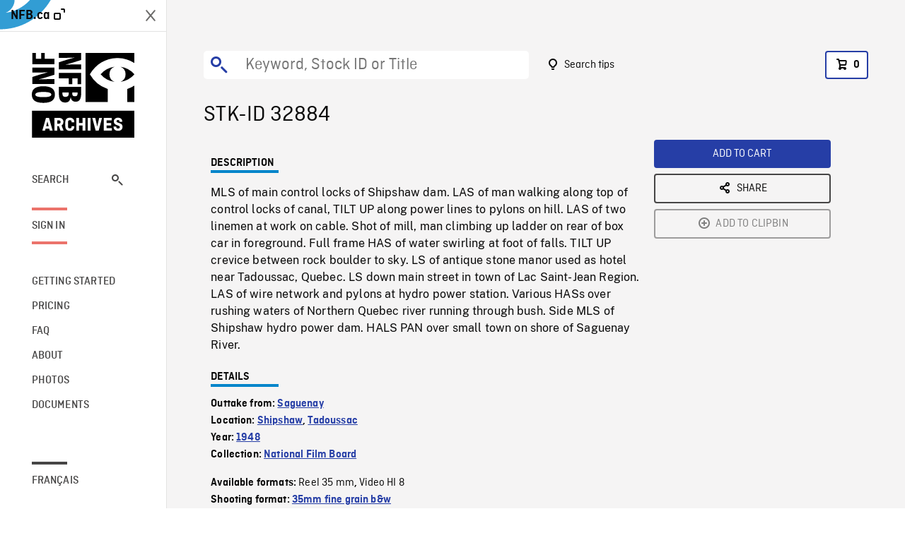

--- FILE ---
content_type: text/html; charset=utf-8
request_url: https://archives.nfb.ca/stockshot/32884/
body_size: 3063
content:


<!DOCTYPE html>
<html lang="en" class="brand-resize">
  <head>
    <!-- SEO Browser -->
    <meta charset="utf-8">
    <meta http-equiv="X-UA-Compatible" content="IE=edge">
    <meta name="viewport" content="width=device-width,initial-scale=1.0">

    <!-- SEO Robot -->
    <meta name="theme-color" content="#0085CA">
    <meta name="robots" content="index,follow">
    <meta name="googlebot" content="index,follow">

    
  





  <!-- SEO Title / Description / Alternate link -->
  <title>STK-ID 32884 - NFB Archives</title>
  <meta name="description" content="MLS of main control locks of Shipshaw dam. LAS of man walking along top of control locks of canal, TILT UP along power lines to pylons on hill. LAS of two linemen at work on cable. Shot of mill, man climbing up ladder on rear of box car in foreground. Full frame HAS of water swirling at foot of falls. TILT UP crevice between rock boulder to sky. LS of antique stone manor used as hotel near Tadoussac, Quebec. LS down main street in town of Lac Saint-Jean Region. LAS of wire network and pylons at hydro power station. Various HASs over rushing waters of Northern Quebec river running through bush. Side MLS of Shipshaw hydro power dam. HALS PAN over small town on shore of Saguenay River." />
  <link rel="alternate" hreflang="fr" href="https://archives.onf.ca/plan/32884/" />

  <!-- Open Graph Share -->
  <meta property="og:title" content="STK-ID 32884">
  <meta property="og:description" content="MLS of main control locks of Shipshaw dam. LAS of man walking along top of control locks of canal, TILT UP along power lines to pylons on hill. LAS of two linemen at work on cable. Shot of mill, man climbing up ladder on rear of box car in foreground. Full frame HAS of water swirling at foot of falls. TILT UP crevice between rock boulder to sky. LS of antique stone manor used as hotel near Tadoussac, Quebec. LS down main street in town of Lac Saint-Jean Region. LAS of wire network and pylons at hydro power station. Various HASs over rushing waters of Northern Quebec river running through bush. Side MLS of Shipshaw hydro power dam. HALS PAN over small town on shore of Saguenay River.">
  <meta property="og:site_name" content="NFB Archives">
  <meta property="og:locale" content="en">
  <meta property="og:type" content="website">
  
  <meta property="og:image" content="https://dkyhanv6paotz.cloudfront.net/onfca-prod/archives/static/meta-thumbnail.3b4ab39ff6d0.jpg">
  

  <!-- Twitter Share -->
  <meta property="twitter:card'" content="summary_large_image">
  <meta property="twitter:title" content="STK-ID 32884">
  <meta property="twitter:description" content="MLS of main control locks of Shipshaw dam. LAS of man walking along top of control locks of canal, TILT UP along power lines to pylons on hill. LAS of two linemen at work on cable. Shot of mill, man climbing up ladder on rear of box car in foreground. Full frame HAS of water swirling at foot of falls. TILT UP crevice between rock boulder to sky. LS of antique stone manor used as hotel near Tadoussac, Quebec. LS down main street in town of Lac Saint-Jean Region. LAS of wire network and pylons at hydro power station. Various HASs over rushing waters of Northern Quebec river running through bush. Side MLS of Shipshaw hydro power dam. HALS PAN over small town on shore of Saguenay River.">
  
  <meta property="twitter:image" content="https://dkyhanv6paotz.cloudfront.net/onfca-prod/archives/static/meta-thumbnail.3b4ab39ff6d0.jpg">
  
  
  
  <meta name="google-site-verification" content="qDg4hGiuziyUtDG0mNfCghEatUmV7SKKQZw3bYbxy1Q" />
  




    <link href="/vue/css/chunk-vendors.a5d03586.css" rel="stylesheet"/>
	<link href="/vue/css/app.d83a5b3d.css" rel="stylesheet"/>
	<script defer="defer" src="/vue/js/chunk-vendors.08ed79bc0ad2f885.min.js"></script>
	<script defer="defer" src="/vue/js/app.d0589b7be1192aa6.min.js"></script>
	<script>window.GENERATED_BY_DJANGO = false</script>
	<link href="/vue/favicon.ico" rel="icon"/>

    <link href="https://dkyhanv6paotz.cloudfront.net/onfca-prod/archives/static/css/loader.0b12b3005727.css" rel="stylesheet">
    
<script type="application/ld+json">
  {
    "@context": "https://schema.org",
    "@type": "VideoObject",
    "name": "Saguenay",
    "description": "MLS of main control locks of Shipshaw dam. LAS of man walking along top of control locks of canal, TILT UP along power lines to pylons on hill. LAS of two linemen at work on cable. Shot of mill, man climbing up ladder on rear of box car in foreground. Full frame HAS of water swirling at foot of falls. TILT UP crevice between rock boulder to sky. LS of antique stone manor used as hotel near Tadoussac, Quebec. LS down main street in town of Lac Saint\u002DJean Region. LAS of wire network and pylons at hydro power station. Various HASs over rushing waters of Northern Quebec river running through bush. Side MLS of Shipshaw hydro power dam. HALS PAN over small town on shore of Saguenay River.",
    
    
    "duration": "PT0H4M7S",
    
    "contentUrl": "None",
    "uploadDate": "1948"
  }
</script>

  </head>
  <body class="no-js forceScrollY">
    <div id="app">
      
<h1>STK-ID 32884</h1>
<video controls poster="None">
  <source src="None">
</video>

<p>MLS of main control locks of Shipshaw dam. LAS of man walking along top of control locks of canal, TILT UP along power lines to pylons on hill. LAS of two linemen at work on cable. Shot of mill, man climbing up ladder on rear of box car in foreground. Full frame HAS of water swirling at foot of falls. TILT UP crevice between rock boulder to sky. LS of antique stone manor used as hotel near Tadoussac, Quebec. LS down main street in town of Lac Saint-Jean Region. LAS of wire network and pylons at hydro power station. Various HASs over rushing waters of Northern Quebec river running through bush. Side MLS of Shipshaw hydro power dam. HALS PAN over small town on shore of Saguenay River.</p>
<h2>DETAILS</h2>
<dl>
  <dt>Excerpt from</dt>
  <dd>Saguenay</dd>

  
  <dt>Location</dt>
  <dd>Shipshaw, Tadoussac</dd>
  

  
  <dt>Year</dt>
  <dd>1948</dd>
  

  
  <dt>Collection</dt>
  <dd>National Film Board</dd>
  

  

  
  <dt>Available formats</dt>
  <dd>Reel 35 mm, Video HI 8</dd>
  

  
  <dt>Shooting format</dt>
  <dd>35mm fine grain b&amp;w</dd>
  

  
  <dt>Aspect ratio</dt>
  <dd>4/3</dd>
  

  
</dl>

    </div>

    
<div id="archives-loader">
  <div class="logo">
    <img src="https://dkyhanv6paotz.cloudfront.net/onfca-prod/archives/static/archives-logo-v.2ed2b7370d04.svg" />
  </div>
</div>
    

<script>
window.VUE_APP_META_I18N = {
  "suffix": " - NFB Archives",
  "default": {
    "title": "NFB Archives",
    "description": "Our extensive stock footage and photos collection spans a wealth of content from Canada and around the world. Need colour footage of World War II? Climate change in the Arctic? You’ve come to the right place.\u000ACapturing over a century of history, our files and film reels are impeccably preserved, allowing for custom transfers to any resolution: SD, HD, 4K, 8K, etc."
  },
  "stockshot": {
    "title": "STK-ID {id}"
  },
  "search": {
    "title": "Search",
    "description": "Find the perfect shot with the NFB Archives advanced search tool. You can search by keywords, location, date or specific shot ID, and select multiple filters to better narrow down your results."
  },
  "cart": {
    "title": "Cart",
    "description": "Add NFB Archives stock footage to your cart to start the ordering process."
  },
  "request_list": {
    "title": "Your licence requests",
    "description": "Access the request history of your NFB Archives stock footage orders."
  },
  "request_detail": {
    "title": "Request",
    "description": "Start the ordering process by filling out the NFB Archives order request form, and then sending it to our sales agents."
  },
  "clipbin_list": {
    "title": "Clipbins",
    "description": "View all your clipbins from the NFB Archives website, and manage your different stock footage projects."
  },
  "clipbin_detail": {
    "title": "Clipbin",
    "description": "Create a clipbin to manage a project and to organize your shots on the NFB Archives stock footage platform."
  },
  "calculator": {
    "title": "Pricing calculator",
    "description": "Use the NFB Archives calculator to estimate the per\u002Dsecond price of the desired licence rights of your next stock footage order."
  },
  "404": {
    "title": "404",
    "description": "The page you are trying to reach cannot be found. Contact NFB Archives to draw this error to our attention."
  }
}
</script>

    <script src="https://dkyhanv6paotz.cloudfront.net/onfca-prod/archives/static/js/loader.1015c52469a2.js"></script>
    

    <script>
      window.VUE_APP_GTM_ID = "GTM-NMCS2FB"
      window.VUE_APP_GTM_SECOND_ID = "GTM-NLQ6TKD"
      window.VUE_APP_THUMBNAIL_PATTERN = "https://dkyhanv6paotz.cloudfront.net/live/fit-in/{width}x{height}/{path}"
      window.VUE_APP_GTM_USER_ID = ""
      window.ARCHIVES_CLIENT_ID = "013331"
      
      window.GENERATED_BY_DJANGO = true
    </script>
  </body>
</html>


--- FILE ---
content_type: text/html; charset=utf-8
request_url: https://archives.nfb.ca/stockshot/32884/None
body_size: 9108
content:


<!DOCTYPE html>
<html lang="en" class="brand-resize">
  <head>
    <!-- SEO Browser -->
    <meta charset="utf-8">
    <meta http-equiv="X-UA-Compatible" content="IE=edge">
    <meta name="viewport" content="width=device-width,initial-scale=1.0">

    <!-- SEO Robot -->
    <meta name="theme-color" content="#0085CA">
    <meta name="robots" content="index,follow">
    <meta name="googlebot" content="index,follow">

    
  





  <!-- SEO Title / Description / Alternate link -->
  <title>STK-ID 32884 - NFB Archives</title>
  <meta name="description" content="MLS of main control locks of Shipshaw dam. LAS of man walking along top of control locks of canal, TILT UP along power lines to pylons on hill. LAS of two linemen at work on cable. Shot of mill, man climbing up ladder on rear of box car in foreground. Full frame HAS of water swirling at foot of falls. TILT UP crevice between rock boulder to sky. LS of antique stone manor used as hotel near Tadoussac, Quebec. LS down main street in town of Lac Saint-Jean Region. LAS of wire network and pylons at hydro power station. Various HASs over rushing waters of Northern Quebec river running through bush. Side MLS of Shipshaw hydro power dam. HALS PAN over small town on shore of Saguenay River." />
  <link rel="alternate" hreflang="fr" href="https://archives.onf.ca/plan/32884/" />

  <!-- Open Graph Share -->
  <meta property="og:title" content="STK-ID 32884">
  <meta property="og:description" content="MLS of main control locks of Shipshaw dam. LAS of man walking along top of control locks of canal, TILT UP along power lines to pylons on hill. LAS of two linemen at work on cable. Shot of mill, man climbing up ladder on rear of box car in foreground. Full frame HAS of water swirling at foot of falls. TILT UP crevice between rock boulder to sky. LS of antique stone manor used as hotel near Tadoussac, Quebec. LS down main street in town of Lac Saint-Jean Region. LAS of wire network and pylons at hydro power station. Various HASs over rushing waters of Northern Quebec river running through bush. Side MLS of Shipshaw hydro power dam. HALS PAN over small town on shore of Saguenay River.">
  <meta property="og:site_name" content="NFB Archives">
  <meta property="og:locale" content="en">
  <meta property="og:type" content="website">
  
  <meta property="og:image" content="https://dkyhanv6paotz.cloudfront.net/onfca-prod/archives/static/meta-thumbnail.3b4ab39ff6d0.jpg">
  

  <!-- Twitter Share -->
  <meta property="twitter:card'" content="summary_large_image">
  <meta property="twitter:title" content="STK-ID 32884">
  <meta property="twitter:description" content="MLS of main control locks of Shipshaw dam. LAS of man walking along top of control locks of canal, TILT UP along power lines to pylons on hill. LAS of two linemen at work on cable. Shot of mill, man climbing up ladder on rear of box car in foreground. Full frame HAS of water swirling at foot of falls. TILT UP crevice between rock boulder to sky. LS of antique stone manor used as hotel near Tadoussac, Quebec. LS down main street in town of Lac Saint-Jean Region. LAS of wire network and pylons at hydro power station. Various HASs over rushing waters of Northern Quebec river running through bush. Side MLS of Shipshaw hydro power dam. HALS PAN over small town on shore of Saguenay River.">
  
  <meta property="twitter:image" content="https://dkyhanv6paotz.cloudfront.net/onfca-prod/archives/static/meta-thumbnail.3b4ab39ff6d0.jpg">
  
  
  
  <meta name="google-site-verification" content="qDg4hGiuziyUtDG0mNfCghEatUmV7SKKQZw3bYbxy1Q" />
  




    <link href="/vue/css/chunk-vendors.a5d03586.css" rel="stylesheet"/>
	<link href="/vue/css/app.d83a5b3d.css" rel="stylesheet"/>
	<script defer="defer" src="/vue/js/chunk-vendors.08ed79bc0ad2f885.min.js"></script>
	<script defer="defer" src="/vue/js/app.d0589b7be1192aa6.min.js"></script>
	<script>window.GENERATED_BY_DJANGO = false</script>
	<link href="/vue/favicon.ico" rel="icon"/>

    <link href="https://dkyhanv6paotz.cloudfront.net/onfca-prod/archives/static/css/loader.0b12b3005727.css" rel="stylesheet">
    
<script type="application/ld+json">
  {
    "@context": "https://schema.org",
    "@type": "VideoObject",
    "name": "Saguenay",
    "description": "MLS of main control locks of Shipshaw dam. LAS of man walking along top of control locks of canal, TILT UP along power lines to pylons on hill. LAS of two linemen at work on cable. Shot of mill, man climbing up ladder on rear of box car in foreground. Full frame HAS of water swirling at foot of falls. TILT UP crevice between rock boulder to sky. LS of antique stone manor used as hotel near Tadoussac, Quebec. LS down main street in town of Lac Saint\u002DJean Region. LAS of wire network and pylons at hydro power station. Various HASs over rushing waters of Northern Quebec river running through bush. Side MLS of Shipshaw hydro power dam. HALS PAN over small town on shore of Saguenay River.",
    
    
    "duration": "PT0H4M7S",
    
    "contentUrl": "None",
    "uploadDate": "1948"
  }
</script>

  </head>
  <body class="no-js forceScrollY">
    <div id="app">
      
<h1>STK-ID 32884</h1>
<video controls poster="None">
  <source src="None">
</video>

<p>MLS of main control locks of Shipshaw dam. LAS of man walking along top of control locks of canal, TILT UP along power lines to pylons on hill. LAS of two linemen at work on cable. Shot of mill, man climbing up ladder on rear of box car in foreground. Full frame HAS of water swirling at foot of falls. TILT UP crevice between rock boulder to sky. LS of antique stone manor used as hotel near Tadoussac, Quebec. LS down main street in town of Lac Saint-Jean Region. LAS of wire network and pylons at hydro power station. Various HASs over rushing waters of Northern Quebec river running through bush. Side MLS of Shipshaw hydro power dam. HALS PAN over small town on shore of Saguenay River.</p>
<h2>DETAILS</h2>
<dl>
  <dt>Excerpt from</dt>
  <dd>Saguenay</dd>

  
  <dt>Location</dt>
  <dd>Shipshaw, Tadoussac</dd>
  

  
  <dt>Year</dt>
  <dd>1948</dd>
  

  
  <dt>Collection</dt>
  <dd>National Film Board</dd>
  

  

  
  <dt>Available formats</dt>
  <dd>Reel 35 mm, Video HI 8</dd>
  

  
  <dt>Shooting format</dt>
  <dd>35mm fine grain b&amp;w</dd>
  

  
  <dt>Aspect ratio</dt>
  <dd>4/3</dd>
  

  
</dl>

    </div>

    
<div id="archives-loader">
  <div class="logo">
    <img src="https://dkyhanv6paotz.cloudfront.net/onfca-prod/archives/static/archives-logo-v.2ed2b7370d04.svg" />
  </div>
</div>
    

<script>
window.VUE_APP_META_I18N = {
  "suffix": " - NFB Archives",
  "default": {
    "title": "NFB Archives",
    "description": "Our extensive stock footage and photos collection spans a wealth of content from Canada and around the world. Need colour footage of World War II? Climate change in the Arctic? You’ve come to the right place.\u000ACapturing over a century of history, our files and film reels are impeccably preserved, allowing for custom transfers to any resolution: SD, HD, 4K, 8K, etc."
  },
  "stockshot": {
    "title": "STK-ID {id}"
  },
  "search": {
    "title": "Search",
    "description": "Find the perfect shot with the NFB Archives advanced search tool. You can search by keywords, location, date or specific shot ID, and select multiple filters to better narrow down your results."
  },
  "cart": {
    "title": "Cart",
    "description": "Add NFB Archives stock footage to your cart to start the ordering process."
  },
  "request_list": {
    "title": "Your licence requests",
    "description": "Access the request history of your NFB Archives stock footage orders."
  },
  "request_detail": {
    "title": "Request",
    "description": "Start the ordering process by filling out the NFB Archives order request form, and then sending it to our sales agents."
  },
  "clipbin_list": {
    "title": "Clipbins",
    "description": "View all your clipbins from the NFB Archives website, and manage your different stock footage projects."
  },
  "clipbin_detail": {
    "title": "Clipbin",
    "description": "Create a clipbin to manage a project and to organize your shots on the NFB Archives stock footage platform."
  },
  "calculator": {
    "title": "Pricing calculator",
    "description": "Use the NFB Archives calculator to estimate the per\u002Dsecond price of the desired licence rights of your next stock footage order."
  },
  "404": {
    "title": "404",
    "description": "The page you are trying to reach cannot be found. Contact NFB Archives to draw this error to our attention."
  }
}
</script>

    <script src="https://dkyhanv6paotz.cloudfront.net/onfca-prod/archives/static/js/loader.1015c52469a2.js"></script>
    

    <script>
      window.VUE_APP_GTM_ID = "GTM-NMCS2FB"
      window.VUE_APP_GTM_SECOND_ID = "GTM-NLQ6TKD"
      window.VUE_APP_THUMBNAIL_PATTERN = "https://dkyhanv6paotz.cloudfront.net/live/fit-in/{width}x{height}/{path}"
      window.VUE_APP_GTM_USER_ID = ""
      window.ARCHIVES_CLIENT_ID = "013331"
      
      window.GENERATED_BY_DJANGO = true
    </script>
  </body>
</html>
